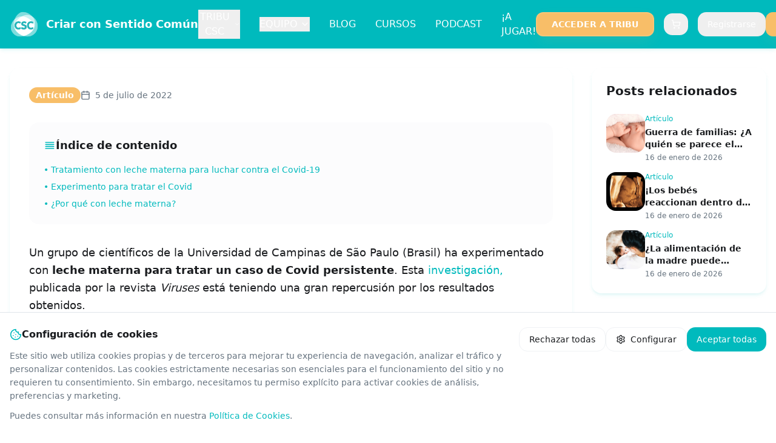

--- FILE ---
content_type: text/html; charset=utf-8
request_url: https://www.criarconsentidocomun.com/leche-materna-para-tratar-la-covid-persistente/
body_size: 1658
content:
<!DOCTYPE html>
<html lang="es">
  <head>
    <meta charset="UTF-8" />
    <meta name="viewport" content="width=device-width, initial-scale=1.0, viewport-fit=cover" />
    <title>Criar con Sentido Común - Crianza Respetuosa y Maternidad Consciente</title>
    <meta name="description" content="Únete a la mayor comunidad online de crianza respetuosa. Recursos, cursos y apoyo profesional para una maternidad y paternidad consciente." />
    <meta name="keywords" content="crianza respetuosa, maternidad consciente, paternidad, desarrollo infantil, lactancia, embarazo, educación emocional" />
    <meta name="author" content="Criar con Sentido Común" />
    <meta name="robots" content="index, follow, max-image-preview:large, max-snippet:-1, max-video-preview:-1" />
    <meta name="googlebot" content="index, follow" />
    <meta name="theme-color" content="#8B5CF6" />
    <meta name="format-detection" content="telephone=no" />
    <link rel="icon" href="/lovable-uploads/1210af78-894d-4b86-97c9-c24a7daa7d85.png" type="image/png">
    <link rel="canonical" href="https://criarconsentidocomun.com/" />

    <!-- Open Graph / Facebook -->
    <meta property="og:locale" content="es_ES" />
    <meta property="og:type" content="website" />
    <meta property="og:title" content="Criar con Sentido Común - Crianza Respetuosa y Maternidad Consciente" />
    <meta property="og:description" content="Únete a la mayor comunidad online de crianza respetuosa. Recursos, cursos y apoyo profesional para una maternidad y paternidad consciente." />
    <meta property="og:image" content="https://criarconsentidocomun.com/lovable-uploads/1210af78-894d-4b86-97c9-c24a7daa7d85.png" />
    <meta property="og:url" content="https://criarconsentidocomun.com/" />
    <meta property="og:site_name" content="Criar con Sentido Común" />

    <!-- Twitter Card -->
    <meta name="twitter:card" content="summary_large_image" />
    <meta name="twitter:title" content="Criar con Sentido Común - Crianza Respetuosa y Maternidad Consciente" />
    <meta name="twitter:description" content="Únete a la mayor comunidad online de crianza respetuosa. Recursos, cursos y apoyo profesional para una maternidad y paternidad consciente." />
    <meta name="twitter:image" content="https://criarconsentidocomun.com/lovable-uploads/1210af78-894d-4b86-97c9-c24a7daa7d85.png" />
    <meta name="twitter:site" content="@criarconsentido" />

    <!-- Structured Data -->
    <script type="application/ld+json">
    {
      "@context": "https://schema.org",
      "@type": "Organization",
      "name": "Criar con Sentido Común",
      "description": "Únete a la mayor comunidad online de crianza respetuosa. Recursos, cursos y apoyo profesional para una maternidad y paternidad consciente.",
      "url": "https://criarconsentidocomun.com",
      "logo": {
        "@type": "ImageObject",
        "url": "https://criarconsentidocomun.com/lovable-uploads/1210af78-894d-4b86-97c9-c24a7daa7d85.png",
        "width": 300,
        "height": 300
      },
      "sameAs": [
        "https://www.facebook.com/criarconsentidocomun",
        "https://www.instagram.com/criarconsentidocomun"
      ],
      "contactPoint": {
        "@type": "ContactPoint",
        "contactType": "customer service",
        "availableLanguage": "Spanish"
      },
      "offers": {
        "@type": "Offer",
        "name": "Tribu CSC - Comunidad de Crianza Respetuosa",
        "description": "Acceso completo a cursos, seminarios y comunidad de crianza respetuosa",
        "category": "Educación Parental"
      }
    }
    </script>

    <!-- Google Analytics -->
    <script async src="https://www.googletagmanager.com/gtag/js?id=G-BPSQS9DYT1"></script>
    <script>
      window.dataLayer = window.dataLayer || [];
      function gtag(){dataLayer.push(arguments);}
      gtag('js', new Date());
      gtag('config', 'G-BPSQS9DYT1');
    </script>
    <script type="module" crossorigin src="/assets/index-BTS0SbMa.js"></script>
    <link rel="stylesheet" crossorigin href="/assets/index-C8kuGa7a.css">
  <script defer src="https://www.criarconsentidocomun.com/~flock.js" data-proxy-url="https://www.criarconsentidocomun.com/~api/analytics"></script></head>

  <body>
    <div id="root"></div>
  </body>
</html>
